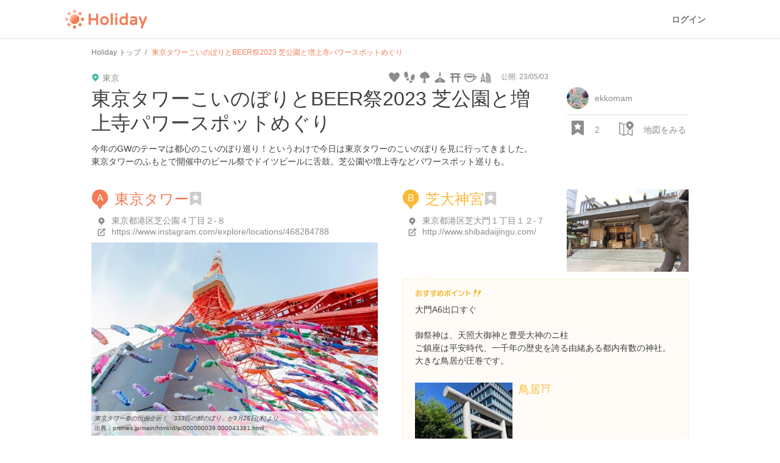

--- FILE ---
content_type: text/css
request_url: https://appassets.hldycdn.com/assets/v4/components/molecules/itinerary_transportation-1e92a4d0e3b5de0adbd4308d34fee5e0c52f0488a0586b4d7cba281d4cdd965c.css
body_size: 52
content:
[data-scope-path="shared/v4/components/molecules/itinerary_transportation"] .c-itineraryTransportation{display:flex;align-items:center;position:relative;padding-left:8px}[data-scope-path="shared/v4/components/molecules/itinerary_transportation"] .c-itineraryTransportation__icon{width:40px;height:40px;border-radius:calc(40px / 2);background-color:#F1F5F8}[data-scope-path="shared/v4/components/molecules/itinerary_transportation"] .c-itineraryTransportation__icon svg{width:100%;height:100%}[data-scope-path="shared/v4/components/molecules/itinerary_transportation"] .c-itineraryTransportation__label{flex:1;padding-left:8px;font-weight:900;font-size:14px;line-height:24px;font-family:YakuHanJP, "Noto Sans JP", -apple-system, BlinkMacSystemFont, "Hiragino Sans", "Hiragino Kaku Gothic ProN", "ヒラギノ角ゴ ProN W3", "メイリオ", Meiryo, sans-serif;color:#212324}


--- FILE ---
content_type: text/plain
request_url: https://www.google-analytics.com/j/collect?v=1&_v=j102&a=2059005695&t=pageview&_s=1&dl=https%3A%2F%2Fhaveagood.holiday%2Fplans%2F577079%3Ffm%3Dnearby_plan&ul=en-us%40posix&dt=%E6%9D%B1%E4%BA%AC%E3%82%BF%E3%83%AF%E3%83%BC%E3%81%93%E3%81%84%E3%81%AE%E3%81%BC%E3%82%8A%E3%81%A8BEER%E7%A5%AD2023%20%E8%8A%9D%E5%85%AC%E5%9C%92%E3%81%A8%E5%A2%97%E4%B8%8A%E5%AF%BA%E3%83%91%E3%83%AF%E3%83%BC%E3%82%B9%E3%83%9D%E3%83%83%E3%83%88%E3%82%81%E3%81%90%E3%82%8A%20%7C%20Holiday%20%5B%E3%83%9B%E3%83%AA%E3%83%87%E3%83%BC%5D&sr=1280x720&vp=1280x720&_u=IEBAAAABQAAAACAAI~&jid=1414363785&gjid=1418760115&cid=480307476.1769718246&tid=UA-50248821-3&_gid=1711777703.1769718246&_r=1&_slc=1&z=2041138498
body_size: -451
content:
2,cG-P3V9465E97